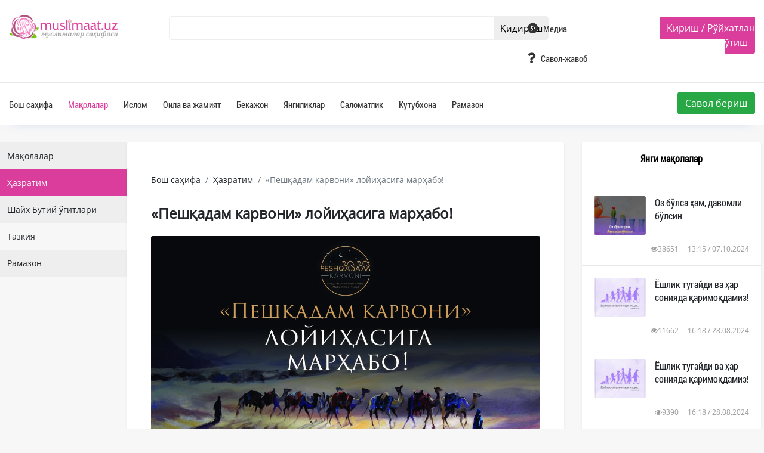

--- FILE ---
content_type: text/html; charset=UTF-8
request_url: https://muslimaat.uz/maqola/37005
body_size: 8790
content:
<!doctype html>
<html lang="en">
<head>

        <meta charset="utf-8">
	<meta name="facebook-domain-verification" content="ubn22xj9hf7d14ia1wkvizankc1uqn" />
                

                
        <title>«Пешқадам карвони» лойиҳасига марҳабо!</title> 
        <!--<link href="https://muslimaat.uz/css/app.css" rel="stylesheet">      -->
                
        <link href="/img/favicon.icon" rel="shortcut icon">
        
        <meta name="twitter:card" content="summary">
        
       
        <meta name="twitter:title" content="«Пешқадам карвони» лойиҳасига марҳабо!">
        <meta name="twitter:description" content="&laquo;Пешқадам карвони&raquo; лойиҳасига марҳабо!Дин ходими ўзи юриб бораётган Ислом &nbsp;карвонининг манзил сари боришида ўз кучи билан ёрдам б�">
        <meta name="twitter:image:src" content="https://muslimaat.uz/img/section/2022/05/1652108666.jpg">

        
        <meta property="og:type" content="website">
        <meta property="og:site_name" content="Islom.uz">
        <meta property="og:type" content="article">
        <meta property="og:title" content="«Пешқадам карвони» лойиҳасига марҳабо!">
        <meta property="og:description" content="&laquo;Пешқадам карвони&raquo; лойиҳасига марҳабо!Дин ходими ўзи юриб бораётган Ислом &nbsp;карвонининг манзил сари боришида ўз кучи билан ёрдам б�">
        <meta property="og:image" content="https://muslimaat.uz/img/section/2022/05/1652108666.jpg">
        <meta property="article:published_time" content="2022-05-10 05:59:00">
        <meta property="article:modified_time" content="2022-05-10 05:59:00">
        <meta property="article:author" content="Muslimaat.uz | Ўзбекистон муслималари саҳифаси">
        <meta name="theme-color" content="#da3d9b">


    <!-- Fonts -->
    <link href="https://fonts.googleapis.com/css?family=Nunito:200,600" rel="stylesheet">
    <link rel="stylesheet" href="https://muslimaat.uz/css/bootstrap.min.css">
    <link rel="stylesheet" href="https://muslimaat.uz/css/bootstrap-reboot.min.css">
    <link rel="stylesheet" href="https://muslimaat.uz/css/bootstrap-grid.min.css">
    <link rel="stylesheet" href="https://use.fontawesome.com/releases/v5.7.2/css/all.css" integrity="sha384-fnmOCqbTlWIlj8LyTjo7mOUStjsKC4pOpQbqyi7RrhN7udi9RwhKkMHpvLbHG9Sr" crossorigin="anonymous">
    <link media="all" type="text/css" rel="stylesheet" href="https://netdna.bootstrapcdn.com/font-awesome/4.6.3/css/font-awesome.min.css"> 
    <link rel="stylesheet" href="https://muslimaat.uz/css/jquery.social-buttons.css"> 
        <link rel="stylesheet" href="https://muslimaat.uz/css/main.css">

    
        
                
            

    
    <!-- Global site tag (gtag.js) - Google Analytics -->
       <!-- Global site tag (gtag.js) - Google Analytics -->
            <script async src="https://www.googletagmanager.com/gtag/js?id=UA-178777802-1"></script>
            <script>
            window.dataLayer = window.dataLayer || [];
            function gtag(){dataLayer.push(arguments);}
            gtag('js', new Date());

            gtag('config', 'UA-178777802-1');
            </script>

</head>
<body >


    
                
                <script type="text/javascript">
$.ajaxSetup({
    headers: {
        'X-CSRF-TOKEN': $('meta[name="csrf-token"]').attr('content')
    }
});
    </script>

            <div class='container-fluid header'>
    <div class="container">
        <div class='row'>            
            <div class='col-lg-2 header__logo'>
                <a href='/'><img src='/img/logo.png' class='header__logo-image' /></a>
            </div>
            <div class='col-lg-6 header__search'>
                <form action="/qidirish">
                    <input type="text" name="text" value="" class="header__search-input search-input" autocomplete="off">
                    <input type="submit" class="header__search-submit" value="Қидириш" style="position:absolute; margin-top:2px;"> 
                    <input type="hidden" id="userID" name="userID" value="" style="z-index:999;"/>                   
                </form>
            </div> 
            <div class='col-lg-2 header__menu'>
                <ul>                                                                 
                    <li><a href="/media/5/1"><i class="fas fa-play-circle"></i> Медиа</a></li>
                   <!-- <li><a href="/darslar/1"><i class="fas fa-pencil-alt"></i> Дарслар</a></li> -->
                    <li><a href="https://savollar.muslimaat.uz"><i class="fas fa-question"></i> Савол-жавоб</a></li>
                    
                </ul>
            </div>
            <div class='col-lg-2 header__reg'>
                 
                
                    <span class="header__reg-button">
                        <span class="reg-block-kirish">                                
                        <a href="/login">Кириш</a> / <a href="/register">Рўйхатдан ўтиш</a>      
                        </span>
                    </span>
                
                              
            </div>
        </div>
    </div>
</div>
<div class="container-fluid header__down">        
    <div class="container">
        <div class="row d-flex justify-content-between">
            <div class="header__menu header__down_menu">
                <ul>                                                                                      
                    <li><a href="/" style="padding-left:0px;">Бош саҳифа</a></li>                                                
                                            <li><a href="/maqolalar/1/1" class="header_m_a">Мақолалар</a></li>
                                                <li><a href="/maqolalar/2/1" class="">Ислом</a></li>
                                                <li><a href="/maqolalar/3/1" class="">Оила ва жамият</a></li>
                                                <li><a href="/maqolalar/4/1" class="">Бекажон</a></li>
                                                <li><a href="/maqolalar/7/1" class="">Янгиликлар</a></li>
                                                <li><a href="/maqolalar/18/1" class="">Саломатлик</a></li>
                                                <li><a href="/maqolalar/28/1" class="">Кутубхона</a></li>
                                                <li><a href="/maqolalar/29/1" class="">Рамазон</a></li>
                                        </ul>                
            </div>
            
            <div class="align-content-end">
                <div class="header__reg-block">
                <a href='/savolberish'><button type="button" class="btn btn-success">Савол бериш</button></a>
                </div>
            </div>
        </div>
    </div>        
</div>        <!-- header block tugadi --> 
        
         <div class="container maqola__block">
    <div class="row">
        <div class="col-lg-2 maqola__menu">            
        <div id="nav">            
            <ul>
            
                            <li><a href="/maqolalar/1/1" class="b2 " >Мақолалар</a></li>
                                <li><a href="/maqolalar/8/1" class="menu__avtive" style='color:#fff;'>Ҳазратим</a></li>
                                <li><a href="/maqolalar/9/1" class="b2 " >Шайх Бутий ўгитлари</a></li>
                                <li><a href="/maqolalar/14/1" class="" >Тазкия</a></li>
                                <li><a href="/maqolalar/29/1" class="b2 " >Рамазон</a></li>
                                					
            </ul>
        </div>
        </div>
        <div class="col-lg-7" style="padding-left:0px;">            
            <div class="maqola__center-block">
                <nav aria-label="breadcrumb">
                    <ol class="breadcrumb">
                        <li class="breadcrumb-item"><a href="/">Бош саҳифа</a></li>
                        <li class="breadcrumb-item"><a href="/maqolalar/8/1">Ҳазратим</a></li>
                        <li class="breadcrumb-item active" aria-current="page">«Пешқадам карвони» лойиҳасига марҳабо!</li>
                    </ol>
                </nav>
                <div class="maqola__title">
                    «Пешқадам карвони» лойиҳасига марҳабо!                </div>
                <div class="maqola__img">
                                    <img src="/img/section/2022/05/1652108666.jpg" alt="">
                </div>
                <div class='info_maqola'>
                    <div class='info_intro' style='padding-bottom:20px;'>
                        <span id='postid' style="display:none;">37005</span>
                                                <!--
                        <a href='\/jurnal\/'>
                            <span class='download_m'>
                                <b>pdf</b> <i class="fa fa-download" aria-hidden="true"></i>
                            </span>
                        </a>

                    -->
                         
                        <span class='read_m' onclick="readS();">
                            <i class="fa fa-adjust" aria-hidden="true"></i> <b class='text_tun'> Ўқиш режими </b>
                        </span>      
                        <span class='size_m' onclick="sizeMa();">
                                <i class="fa fa-font" aria-hidden="true"></i> +
                        </span>
                        <span class='size_m' onclick="sizeMi();">
                                <i class="fa fa-font" aria-hidden="true" style="font-size:12px;"></i> -
                        </span>                        
                    </div>
                </div>
                
                <div class="maqola__text">                               
                            <p style="text-align:center;"><i>Бисмиллаҳир Роҳманир Роҳийм.<br>
                    Аллоҳ таолога битмас-туганмас ҳамду санолар бўлсин.<br>
                    Пайғамбаримизга мукаммал ва батамом салавоту дурудлар бўлсин.</i></p>
                <p>&laquo;Пешқадам карвони&raquo; лойиҳасига марҳабо!</p><p><br></p><p><em>Дин ходими ўзи юриб бораётган Ислом &nbsp;карвонининг манзил сари боришида ўз кучи билан ёрдам беряпти, деб ўйламасин.</em></p><p><em>Балки у ўзини (шу меҳнати орқали) ўша карвонга чиқиб олиб, манзилга омон-эсон етиб оляпман, деб ўйласин. Зотан, бу карвон ўзи юраверади, унга хизмат қилаётганлар фақат ўзларига ёрдам берган бўлишади.</em></p><p><strong><em>Шайх Муҳам</em>мад Содиқ Муҳаммад Юсуф</strong></p><p><br></p><p><u>Ушбу лойиҳа ҳазратимиз Шайх Муҳаммад Содиқ Муҳаммад Юсуф роҳимаҳуллоҳнинг хотирасига бағишланади.</u></p><p><br></p><p>Маълумки, ўзбек халқининг жонкуяр фарзанди фазилатли шайх Муҳаммад Содиқ Муҳаммад Юсуф роҳимаҳуллоҳ ўзининг бутун умрини Исломга, динимиз равнақи, юртимиз ривожи, халқимиз бахт-саодати учун бахш этган буюк уламолардан эди. У кишининг шонли ҳаёт йўли ҳар биримизга таниш. Шайх Муҳаммад Содиқ Муҳаммад Юсуф раҳимаҳуллоҳ қисқа бўлишига қарамай, ниҳоятда баракали, хайрли умр кечирди. У кишидан қолган бой илмий мерос &ndash; юздан ортиқ китоблар, аудио, видео шаклидаги мавъиза ва дарсликлар бунинг яққол далилидир. Булар беназр олимнинг халқимиз фаровонлиги йўлида амалга оширган ишларидан бир парча, холос.</p><p>Шайх Муҳаммад Содиқ Муҳаммад Юсуф роҳимаҳуллоҳ талабалик давридаёқ ўзининг илм-маърифатга бўлган муҳаббати, бу йўлда олиб борган саъйи-ҳаракатлари, устозларига нисбатан ҳурмат-эҳтироми, изланувчанлиги, турли ижтимоий-маърифий тадбирлардаги жонкуярлиги билан бошқалардан &nbsp; ажралиб турган ва ўзининг тенгқурлари, замондошлари ичида Пешқадам деган муносиб номга сазовор бўлган эди. Умрининг сўнгги дамларигача &laquo;Пешқадам&raquo; деган васфга содиқ бўлиб яшади, халқининг юрагидан муносиб ўрин олди...</p><p>Энди эса Шайх ҳазратларининг фарзандлари, шогирдлари халқнинг илм-маърифатли бўлишида, уларга динимизнинг асл таълимотларини етказишда падари бузрукворларининг илмий мерослари қанчалар аҳамиятли эканини англаган ҳолда улкан лойиҳага қўл урдилар.</p><p><br></p><p>Muslimat.uz сайти, Bintu Sodiq ҳамда Muallim media ижтимоий-маърифий каналлари раҳбари Одинахон Муҳаммад Содиқ ўзи асос солган янги лойиҳани халқимиз томонидан оталарига берилган васф ҳамда сўзимизнинг аввалида келтирганимиз &ndash; Ҳазратнинг &nbsp;мавъизаларига асосланиб, &laquo;Пешқадам карвони&raquo; деб атади.</p><p>Бу лойиҳа жуда катта, кенг кўламли, кўп тармоқли ва энг асосийси, кенг оммага мўлжалланган. Ундан катта мақсадлар, катта манфаатлар, катта натижалар кўзланган. Зеро, Ҳазратнинг илмий меросларини кенг оммага тарғиб қилиш, уни давом эттириш ишларини озчилик билан амалга оширишнинг мутлақо имкони йўқ. Шунинг учун ҳам бу лойиҳани амалга оширишда кўпчиликнинг ёрдамига, саъйи-ҳаракатига, ҳамжиҳатлигига эҳтиёж бор. Шу маънода &laquo;Пешқадам карвони&raquo; лойиҳасини юриб бораётган узун бир карвонга, Пешқадамимиз бўлмиш ҳазратимизни карвоннинг энг асосий карвонбошиси &ndash; сарбонга, лойиҳанинг ходимларини эса чин ихлос билан, ўз меҳнати билан карвонга чиқиб олган тижоратчиларга, катта мақсад билан йўлга чиққан йўловчига ўхшатиш мумкин.</p><p>Лойиҳадан асосий мақсад &ndash; фазилатли шайх Муҳаммад Содиқ Муҳаммад Юсуф раҳимаҳуллоҳнинг илмий меросларини бутун Ўзбекистон бўйлаб, қолаверса, бошқа юртлардаги ўзбекзабон мусулмонларга тарқатиш, бир сўз билан айтганда, ҳазратимизнинг ўзлари жорий қилган қуйидаги шиорга амал қилиш:</p><p>&laquo;Аҳли сунна вал жамоа мазҳаби асосида пок ақийда ва мусаффо Исломга интилиш, Қуръон ва суннатни ўрганиб, амал қилиш, исломий маърифат таратиш, салафи солиҳ &ndash; улуғ мужтаҳидларга эргашиш, бағрикенлик ва биродарлик руҳини тарқатиш, диний саводсизликни тугатиш, ихтилоф ва фирқачиликка барҳам бериш, мутаассиблик ва бидъат-хурофотларни йўқотиш&raquo;.</p><p><br></p><p>&laquo;Пешқадам карвони&raquo; лойиҳаси барча учун мўлжалланган. Фақат ҳар ким имкониятидан келиб чиқиб, унинг бирорта бўлимини ихтиёр қилиши мумкин.</p><p><br></p><p><strong>Аъзолик асосан беш йўналишда бўлади:</strong></p><p><em>1. &nbsp;Кутубхоналар ташкил қилиш, уларни китоблар билан таъминлаш;</em></p><p><em>2. &nbsp;Китобхонлик мактаби ва унинг қошида тадбирлар ташкиллаштириш, Ҳазратимизнинг китобларини ўқиб ўрганишда аёл-қизларимизга кўмак бериш;</em></p><p><em>3. &nbsp;Ҳазратимизнинг асарлари борасида илмий ишлар ёзиш. <br>4. Ҳазратимизнинг медиа соҳасида амалга оширган ишларини кенг тарғиб қилиш. <br>5. &nbsp;Турли соҳаларда аёл-қизларимиздан мутахассислар етишиб чиқишига кўмак бериш.&nbsp;</em><br><br>&laquo;Пешқадам&raquo; карвонимизга марҳабо! <br>Бу карвонга қўшилишнинг биргина шарти бор, у ҳам бўлса, <br>&laquo;Пешқадам&raquo; васфининг соҳиби ва карвонимиз сарбони қўйган шартдир. <br>Бу шарт ихлосдир! <br>Шайх Муҳаммад Содиқ Муҳаммад Юсуф роҳимаҳуллоҳнинг муборак ҳаётлари ва ёрқин илм йўлларини давом эттириш мақсадида қадам ташланг! <br><br>Лойиҳамизга аъзо бўлишни истаганлар қуйидаги ботга мурожаат қилишлари мумкин: https://t.me/peshqadam_karvoni_bot</p>                </div>

                                
                
                <div class='social_maqola'>
                    <div class="social">
                        <div class="social__item">
                            <span class="fa fa-facebook" data-social="fb"></span>
                        </div>         
                        <div class="social__item">
                            <span class="fa fa-paper-plane" data-social="tg"></span>
                        </div>
                        <div class="social__item">
                            <span class="fa fa-google-plus" data-social="gl"></span>
                        </div>
                        <div class="social__item">
                            <span class="fa fa-odnoklassniki" data-social="ok"></span>
                        </div>
                        <div class="social__item">
                            <span class="fa fa-vk"  data-social="vk"></span>
                        </div>
                        <div class="social__item">
                            <span class="fa fa-twitter" data-social="tw"></span>
                        </div>
                        <div class="social__item">
                            <span class="fa fa-linkedin" data-social="ln"></span>
                        </div>
                        <div class="social__item">
                            <span class="fa fa-pinterest" data-social="pt"></span>
                        </div>
                    </div>
                </div>


                <div class='row next_preg' style='padding:15px;'>
                               
                    <div class='col-6' style='padding:0px;'>
                                    <a href='/maqola/37004'><div class='preg_b'>
                                        <span clsas='manbaa_muallif'><i class="fa fa-angle-double-left" aria-hidden="true"></i> Аввалги мақола</span>
                                        <div class='manbaa_ism'>“Дийдор мажлиси”да дийдорлашдик</div>
                                    </div></a>
                                </div><div class='col-6' style='padding:0px;'>
                                        <a href='/maqola/37006'><div class='next_b'>
                                            <span clsas='manbaa_muallif'> Кейинги мақола <i class="fa fa-angle-double-right" aria-hidden="true"></i></span>
                                            <div class='manbaa_ism'>Бир коса гўжа</div>
                                        </div></a>
                                    </div>                </div>


                                <div class='maqola_mavzu'>
                    <span class='title_maqola_mavzu'>Мавзуга оид мақолалар</span>
                </div>
                <div class='row'>
                                            <div class='col-6 smilar_state'>
                            <img src='/img/section/2020/03/1583838507.jpg' class='image_state' />
                            <div class='content__left-title'>
                                <a href="/maqola/36572">Ҳазратни эслаб...</a>
                            </div>
                            <div class='content__left-text'>
                                 Инсон ҳаётда бир ғояни кўзлаб яшамас экан, унинг ҳаёти маъносиздир. Аксаримиз ғоя қолиб васила билан машғул <span style='color:#00b9ff;'><a href='/maqola/36572'>давоми...</a></span>                            </div>

                                <hr/>

                            <div class="content__left-info">
                                <span class='content__left-info-in pull-right'>01:57 / 11.03.2020</span>
                                <span class='content__left-info-in pull-right'>
                                    <i class="fa fa-eye" aria-hidden="true"></i> 5874                                </span>
                            </div> 
                        </div>
                                            <div class='col-6 smilar_state'>
                            <img src='/img/section/2020/01/1580470702.jpg' class='image_state' />
                            <div class='content__left-title'>
                                <a href="/maqola/36521">Ҳазрат асарлари бизни ўқиш ва илм олишда ҳиммат кўрсатишга чорлайди</a>
                            </div>
                            <div class='content__left-text'>
                                Ҳазрат асарлари бизни ўқиш ва илм олишдаҳиммат кўрсатишга чорлайдиquotШайх Муҳаммад Содиқ Муҳаммад Юсуф <span style='color:#00b9ff;'><a href='/maqola/36521'>давоми...</a></span>                            </div>

                                <hr/>

                            <div class="content__left-info">
                                <span class='content__left-info-in pull-right'>06:00 / 02.02.2020</span>
                                <span class='content__left-info-in pull-right'>
                                    <i class="fa fa-eye" aria-hidden="true"></i> 4036                                </span>
                            </div> 
                        </div>
                                            <div class='col-6 smilar_state'>
                            <img src='/img/section/2022/12/1670167415.jpg' class='image_state' />
                            <div class='content__left-title'>
                                <a href="/maqola/37110">Эслайверамиз!</a>
                            </div>
                            <div class='content__left-text'>
                                Ҳаётнинг азалий қонуни шудир,Шу ҳақда тинмайин сўзлайверамиз mdashЁмонлар вақт ўтиб унутиладиhellipЯхши <span style='color:#00b9ff;'><a href='/maqola/37110'>давоми...</a></span>                            </div>

                                <hr/>

                            <div class="content__left-info">
                                <span class='content__left-info-in pull-right'>07:21 / 05.12.2022</span>
                                <span class='content__left-info-in pull-right'>
                                    <i class="fa fa-eye" aria-hidden="true"></i> 4224                                </span>
                            </div> 
                        </div>
                                            <div class='col-6 smilar_state'>
                            <img src='/img/section/2023/03/1678463221.jpg' class='image_state' />
                            <div class='content__left-title'>
                                <a href="/maqola/37315">Шайхимнинг мен учун қилган дуолари</a>
                            </div>
                            <div class='content__left-text'>
                                Шайхимнинг мен учун қилган дуолари   quotАллоҳ сени Иймон иссиқлиги билан сийласинquotАллоҳ барчамизни Иймон <span style='color:#00b9ff;'><a href='/maqola/37315'>давоми...</a></span>                            </div>

                                <hr/>

                            <div class="content__left-info">
                                <span class='content__left-info-in pull-right'>07:45 / 09.03.2023</span>
                                <span class='content__left-info-in pull-right'>
                                    <i class="fa fa-eye" aria-hidden="true"></i> 3690                                </span>
                            </div> 
                        </div>
                                    </div>
                            </div>
        </div>
        <div class="col-lg-3 maqola__right">
            <div class="maqola__right_in">
                <div class="content__left-header">
    <div class="content__left-header-text header-text-active">Янги мақолалар</div>                                                
</div>
<div class="maqola_r_i">
        
    <div class='content_center_b row'>                    
        <div class="col-lg-4 content__center_img" style="background:url(/img/section/thumbnails/2024/10/1728289136.jpg) no-repeat center; background-size:cover;"></div>
        <a href='/maqola/38400' class="col-lg-8 content__center_title">Оз бўлса ҳам, давомли бўлсин</a>
        <div class="col-lg-12 content__left-info">
            <span class='content__left-info-in pull-right'>13:15 / 07.10.2024</span>
            <span class='content__left-info-in pull-right'>
                <i class="fa fa-eye" aria-hidden="true"></i>38651            </span>
        </div>
    </div> 
        
    <div class='content_center_b row'>                    
        <div class="col-lg-4 content__center_img" style="background:url(/img/section/thumbnails/2024/08/1724826012.jpg) no-repeat center; background-size:cover;"></div>
        <a href='/maqola/38398' class="col-lg-8 content__center_title">Ёшлик тугайди ва ҳар сонияда қаримоқдамиз!</a>
        <div class="col-lg-12 content__left-info">
            <span class='content__left-info-in pull-right'>16:18 / 28.08.2024</span>
            <span class='content__left-info-in pull-right'>
                <i class="fa fa-eye" aria-hidden="true"></i>11662            </span>
        </div>
    </div> 
        
    <div class='content_center_b row'>                    
        <div class="col-lg-4 content__center_img" style="background:url(/img/section/thumbnails/2024/08/1724826013.jpg) no-repeat center; background-size:cover;"></div>
        <a href='/maqola/38399' class="col-lg-8 content__center_title">Ёшлик тугайди ва ҳар сонияда қаримоқдамиз!</a>
        <div class="col-lg-12 content__left-info">
            <span class='content__left-info-in pull-right'>16:18 / 28.08.2024</span>
            <span class='content__left-info-in pull-right'>
                <i class="fa fa-eye" aria-hidden="true"></i>9390            </span>
        </div>
    </div> 
        
    <div class='content_center_b row'>                    
        <div class="col-lg-4 content__center_img" style="background:url(/img/section/thumbnails/2024/08/1724674964.jpg) no-repeat center; background-size:cover;"></div>
        <a href='/maqola/38397' class="col-lg-8 content__center_title">Аллоҳнинг режаси бизнинг режамиздан яхшироқ.</a>
        <div class="col-lg-12 content__left-info">
            <span class='content__left-info-in pull-right'>22:21 / 26.08.2024</span>
            <span class='content__left-info-in pull-right'>
                <i class="fa fa-eye" aria-hidden="true"></i>11570            </span>
        </div>
    </div> 
        
    <div class='content_center_b row'>                    
        <div class="col-lg-4 content__center_img" style="background:url(/img/section/thumbnails/2024/08/1724232615.jpg) no-repeat center; background-size:cover;"></div>
        <a href='/maqola/38396' class="col-lg-8 content__center_title">Ўзгаларнинг фазилатини инкор қилиш ва тан олмаслик Иблиснинг хулқидандир.</a>
        <div class="col-lg-12 content__left-info">
            <span class='content__left-info-in pull-right'>19:29 / 21.08.2024</span>
            <span class='content__left-info-in pull-right'>
                <i class="fa fa-eye" aria-hidden="true"></i>24375            </span>
        </div>
    </div> 
          
    <div class="all__contents-link">
        <a href="/yangiliklar/7/1">Барча янгиликлар</a>
    </div>
</div>               
            </div>                        
            <div class="maqola__right_in">
                <div class="content__left-header">
                    <div class="content__left-header-text header-text-active">Видео</div>                                                
                </div> 
                <div class="maqola_r_i">              
                    <div class="slider__content">
                        <div class="slider__content_header">
                            <img class="slider__content_img" src="/img/section/2024/08/1724051292.jpg" alt="">
                            <span class="slider__content_section">Бекажон</span>
                        </div>
                        <a href="/video/38393"><h2 class="slider__content_title">Сиз бор жой сиз билан гўзаллашсин!</h2></a>
                        <div class="slider__content_footer">
                            <div class="col-lg-12 content__left-info">
                                <span class='content__left-info-in pull-right'>17:03 / 19.08.2024</span>
                                <span class='content__left-info-in pull-right'>
                                    <i class="fa fa-eye" aria-hidden="true"></i> 8517                                </span>
                            </div>
                        </div>
                    </div>
                    <div class="all__contents-link">
                        <a href="/media/5/1">Барча видеолар</a>
                    </div>  
                </div>             
            </div>            <div class="content__bg right__r_b">
        <div class="content__left-header">
            <div class="content__left-header-text header-text-active">Омина журнали</div>                                                
        </div>
        <div class="slider">
            <div class="slider__wrapper">
                                <div class="slider__item">
                    <a href='/jurnal/37120'><img src="/img/section/2022/12/1670423289.jpg" class="/jurnal/37120" /></a>
                </div>
                                <div class="slider__item">
                    <a href='/jurnal/36929'><img src="/img/section/2021/08/1628753997.jpg" class="/jurnal/36929" /></a>
                </div>
                                <div class="slider__item">
                    <a href='/jurnal/36905'><img src="/img/section/2021/03/1617099345.jpg" class="/jurnal/36905" /></a>
                </div>
                                <div class="slider__item">
                    <a href='/jurnal/36810'><img src="/img/section/2020/10/1603350857.jpg" class="/jurnal/36810" /></a>
                </div>
                           
            </div>
            <a class="slider__control slider__control_left slider__control_show" href="#" role="button"></a>
            <a class="slider__control slider__control_right slider__control_show" href="#" role="button"></a>
        </div>
        <div class="all__contents-link" style='padding-right:15px; padding-top:0px;'>
            <a href="/jurnallar/24/1">Барча журналлар</a>
        </div> 
    </div>            
        </div>
    </div>
</div>        
        <div class="view_s" onclick="readS();"></div>
                <div class="footer__block " style=" background:#fff; width:100%; position:absolute; bottom:0px;">
   <div class="container footer__container">
          <div class="row footer_logo_b">    
          
                     <div class="col-sm-3">
                        <h3 class="h6">
                           <strong>MUSLIMAAT.UZ САЙТЛАРИ</strong>          
                        </h3>
                        savollar.muslimaat.uz<br/>
                        forum.muslimaat.uz
                     </div>
                     <div class="col-sm-3">
                        <h3 class="h6">
                           <strong>МАНЗИЛИМИЗ</strong>          
                        </h3>                        
                        <i class="fa fa-map-marker" style="margin-right:4px;" aria-hidden="true"></i> Ўзбекистон, Тошкент, 100185<br/>
                        Сўгалли ота кўчаси, 5-уй<br/>
                     </div>
                     <div class="col-sm-3">
                        <h3 class="h6">
                           <strong>БИЗ БИЛАН БОҒЛАНИШ</strong>          
                        </h3>                        
                        <i class="fas fa-envelope" style="margin-right:4px;" aria-hidden="true"></i> Email: admin@islom.uz <br/>
                        <i class="fab fa-telegram" style="margin-right:4px;" aria-hidden="true"></i> Telegram: @portalislomuzadmin_bot
                     </div>
                     <div class="col-md-3" style="padding-right:0px; text-align:right;">
                        <div class="app_block d-flex bd-highlight">
                            <div class="flex-fill bd-highlight"><a href="#"><img src='/img/9+.svg' style="opacity: 1;"/></a></div>
                            <div class="flex-fill bd-highlight"><a href='https://play.google.com/store/apps/details?id=uz.muslimaat.app' target='_blank'><img src='/img/google-play.svg'/></a></div>
                            <div class="flex-fill bd-highlight" style="padding-right:0px;"><a href='https://apps.apple.com/ru/app/muslimaatuz/id1568152448' target='_blank'><img src='/img/app-store.svg'/></a></div>
                        </div>                                                                    
                        <div class="app_block d-flex bd-highlight" style="margin-top:12px;">
                            <div class="flex-fill bd-highlight"><a href='https://soundcloud.com/islom_uz' target='_blank'><img src='/img/soundcloud.svg'/></a></div>
                            <div class="flex-fill bd-highlight"><a href='https://www.facebook.com/facemuslimaat' target='_blank'><img src='/img/facebook.svg' /></a></div>
                            <div class="flex-fill bd-highlight"><a href='https://www.instagram.com/muslimaat_uz/' target='_blank'><img src='/img/instagram.svg' /></a></div>
                            <div class="flex-fill bd-highlight"><a href='https://www.youtube.com/user/shogirdcha' target='_blank'><img src='/img/youtube.svg'/></a></div>
                            <div class="flex-fill bd-highlight"><a href='https://t.me/muslimaatuz' target='_blank'><img src='/img/telegram.svg' /></a></div>
                            <div class="flex-fill bd-highlight" style="padding-right:0px; !important"><a href='https://twitter.com/islomuzofficial' target='_blank'><img src='/img/twitter.svg'/></a>   </div>                         
                        </div> 
                     </div>
                                                               
            <!--<div class='col-1' style='padding-top:5px;'> 
                    <img src='/img/logos.png' />            
                </div>
                <div class='col-4'>
                    <div style='border-left:0.1px solid #999; height:100%; padding-left:15px; padding-right: 20px;'>
                        © Шайх Муҳаммад Содиқ Муҳаммад Юсуф <br/>© islom.uz 2003-2026. <br/>
                        Барча ҳуқуқлар ҳимояланган. <br/> Сайтдан маълумот олинганда манба кўрсатилиши шарт. <br>
                        <div style='padding-bottom:30px; padding:6px; font-size:12px; margin-top:5px;border-radius:5px; float:left; color:#eee; border:1px solid #eee;'><a href='/hazrat#block7' style='color:#fff;'>БИЗ ҲАҚИМИЗДА</a></div>
                    </div>
                </div>
                <div class='col-4'>
                    <div>
                        
                    </div>
                    <div style="margin-top:10px;">
                        
                    </div>
                </div>                
            <div class='col-3 apps_block' style='padding-top:0px; padding-right:0px; '>
                                       
                                       
            </div> -->               
        </div>
    </div>

    <hr style="margin-bottom:0px;"/>
    <div style="text-align:center; font-size:12px; padding-top:16px; padding-bottom:16px;">
        <b>Барча ҳуқуқлар ҳимояланган. Сайтдан маълумот олинганда манба кўрсатилиши шарт. </b> <br>
        © Шайх Муҳаммад Содиқ Муҳаммад Юсуф <br/>© islom.uz 2003-2026. <br/>  
    </div>
</div>        <!-- footer block tugadi -->  
           
    <script src="https://ajax.googleapis.com/ajax/libs/jquery/3.3.1/jquery.min.js"></script> 
    <script type="text/javascript" src="https://muslimaat.uz/js/jquery-ui.min.js"></script>       
    <script type="text/javascript" src="https://muslimaat.uz/js/bootstrap.bundle.min.js"></script>
    <script type="text/javascript" src="https://muslimaat.uz/js/slider_jurnal.js"></script>
    <script type="text/javascript" src="https://muslimaat.uz/js/slider.js"></script>    
    <script type="text/javascript" src="https://muslimaat.uz/js/slider2.js"></script>    
    <script type="text/javascript" src="https://cdnjs.cloudflare.com/ajax/libs/popper.js/1.12.9/umd/popper.min.js"></script>       
    <script type="text/javascript" src="https://muslimaat.uz/js/bootstrap.min.js"></script>   
    <script type="text/javascript" src="https://muslimaat.uz/js/jquery.social-buttons.js"></script>  
    <script type="text/javascript">
        $(function () {
            $('[data-toggle="tooltip"]').tooltip();
        });
    </script>
    <script type="text/javascript" src="https://muslimaat.uz/js/carousel/masonry.pkgd.min.js"></script>
    <script type="text/javascript" src="https://muslimaat.uz/js/carousel/modernizr.js"></script>
    
    <script type="text/javascript" src="https://muslimaat.uz/js/carousel/jquery.flexslider-min.js"></script>
    <script type="text/javascript" src="https://muslimaat.uz/js/carousel/main.js"></script>
    
    <script>
            $(function () {
                $('[data-social]').socialButtons({ 
                                   
                });            
            }); 
    </script>
            <script type="text/javascript" src="https://muslimaat.uz/js/script.js"></script>
            
                
                 
       
    
</body>


</html>


--- FILE ---
content_type: text/html; charset=UTF-8
request_url: https://muslimaat.uz/pagination?page=1&type=maqola
body_size: 1215
content:
                            

                            <div class="row content__element">
                                <div class="col-lg-4 content__left-img" style='background:url(/img/section/thumbnails/2024/10/1728289136.jpg) no-repeat center; background-size:cover;'></div>
                                <div class="col-lg-8 content__left-text-block">
                                    <div class="content__left-category">
                                        Бўлим: <a href='/maqolalar/1/1'>Мақолалар</a>
                                    </div>
                                    <a href='/maqola/38400' class="content__left-title">
                                    
                                    Оз бўлса ҳам, давомли бўлсин                                    </a>
                                    <div class="content__left-text">
                                    Илм ҳурматидан инсонлар кўпинча маслаҳат сўрайдилар. Тавсияларим орасида бир ҳадис жуда кўп такрорланади. У <span style='color:#00b9ff;'><a href='maqola/38400'>давоми...</a></span>                                    </div>
                                    <div class="content__left-info">
                                        <span class='content__left-info-in pull-right'>13:15 / 07.10.2024</span>
                                        <span class='content__left-info-in pull-right'>
                                            <i class="fa fa-eye" aria-hidden="true"></i> 38651                                        </span>
                                    </div>     
                                </div>
                            </div>                     
                                                 

                            <div class="row content__element">
                                <div class="col-lg-4 content__left-img" style='background:url(/img/section/thumbnails/2024/08/1724826012.jpg) no-repeat center; background-size:cover;'></div>
                                <div class="col-lg-8 content__left-text-block">
                                    <div class="content__left-category">
                                        Бўлим: <a href='/maqolalar/2/1'>Ислом</a>
                                    </div>
                                    <a href='/maqola/38398' class="content__left-title">
                                    
                                    Ёшлик тугайди ва ҳар сонияда қаримоқдамиз!                                    </a>
                                    <div class="content__left-text">
                                    Бизнинг ёшлигимиз ndash бу Аллоҳ таолонинг улуғ неъматларидан бири. Бу вақт ndash ўқиш, ўрганиш, орзуларимиз сари <span style='color:#00b9ff;'><a href='maqola/38398'>давоми...</a></span>                                    </div>
                                    <div class="content__left-info">
                                        <span class='content__left-info-in pull-right'>16:18 / 28.08.2024</span>
                                        <span class='content__left-info-in pull-right'>
                                            <i class="fa fa-eye" aria-hidden="true"></i> 11662                                        </span>
                                    </div>     
                                </div>
                            </div>                     
                                                 

                            <div class="row content__element">
                                <div class="col-lg-4 content__left-img" style='background:url(/img/section/thumbnails/2024/08/1724826013.jpg) no-repeat center; background-size:cover;'></div>
                                <div class="col-lg-8 content__left-text-block">
                                    <div class="content__left-category">
                                        Бўлим: <a href='/maqolalar/2/1'>Ислом</a>
                                    </div>
                                    <a href='/maqola/38399' class="content__left-title">
                                    
                                    Ёшлик тугайди ва ҳар сонияда қаримоқдамиз!                                    </a>
                                    <div class="content__left-text">
                                    Бизнинг ёшлигимиз ndash бу Аллоҳ таолонинг улуғ неъматларидан бири. Бу вақт ndash ўқиш, ўрганиш, орзуларимиз сари <span style='color:#00b9ff;'><a href='maqola/38399'>давоми...</a></span>                                    </div>
                                    <div class="content__left-info">
                                        <span class='content__left-info-in pull-right'>16:18 / 28.08.2024</span>
                                        <span class='content__left-info-in pull-right'>
                                            <i class="fa fa-eye" aria-hidden="true"></i> 9390                                        </span>
                                    </div>     
                                </div>
                            </div>                     
                                                 

                            <div class="row content__element">
                                <div class="col-lg-4 content__left-img" style='background:url(/img/section/thumbnails/2024/08/1724674964.jpg) no-repeat center; background-size:cover;'></div>
                                <div class="col-lg-8 content__left-text-block">
                                    <div class="content__left-category">
                                        Бўлим: <a href='/maqolalar/2/1'>Ислом</a>
                                    </div>
                                    <a href='/maqola/38397' class="content__left-title">
                                    
                                    Аллоҳнинг режаси бизнинг режамиздан яхшироқ.                                    </a>
                                    <div class="content__left-text">
                                    Баъзан биз истаган натижага эриша олмаганимизда тушкунликка тушишимиз мумкин. Аммо шуни эсдан <span style='color:#00b9ff;'><a href='maqola/38397'>давоми...</a></span>                                    </div>
                                    <div class="content__left-info">
                                        <span class='content__left-info-in pull-right'>22:21 / 26.08.2024</span>
                                        <span class='content__left-info-in pull-right'>
                                            <i class="fa fa-eye" aria-hidden="true"></i> 11570                                        </span>
                                    </div>     
                                </div>
                            </div>                     
                                                 

                            <div class="row content__element">
                                <div class="col-lg-4 content__left-img" style='background:url(/img/section/thumbnails/2024/08/1724232615.jpg) no-repeat center; background-size:cover;'></div>
                                <div class="col-lg-8 content__left-text-block">
                                    <div class="content__left-category">
                                        Бўлим: <a href='/maqolalar/1/1'>Мақолалар</a>
                                    </div>
                                    <a href='/maqola/38396' class="content__left-title">
                                    
                                    Ўзгаларнинг фазилатини инкор қилиш ва тан олмаслик Иблиснинг хулқидандир.                                    </a>
                                    <div class="content__left-text">
                                    muslimaatuz                                    </div>
                                    <div class="content__left-info">
                                        <span class='content__left-info-in pull-right'>19:29 / 21.08.2024</span>
                                        <span class='content__left-info-in pull-right'>
                                            <i class="fa fa-eye" aria-hidden="true"></i> 24375                                        </span>
                                    </div>     
                                </div>
                            </div>                     
                                                 

                            <div class="row content__element">
                                <div class="col-lg-4 content__left-img" style='background:url(/img/section/thumbnails/2024/08/1724051292.jpg) no-repeat center; background-size:cover;'></div>
                                <div class="col-lg-8 content__left-text-block">
                                    <div class="content__left-category">
                                        Бўлим: <a href='/videolar/4/1'>Бекажон</a>
                                    </div>
                                    <a href='/video/38393' class="content__left-title">
                                    
                                    Сиз бор жой сиз билан гўзаллашсин!                                    </a>
                                    <div class="content__left-text">
                                    Сиз бор макон сиз билан нафас олсин. Сиз яшайдиган хонада сиздан из қолсин. Сиз бор жойда доим сиздан бир из <span style='color:#00b9ff;'><a href='video/38393'>давоми...</a></span>                                    </div>
                                    <div class="content__left-info">
                                        <span class='content__left-info-in pull-right'>17:03 / 19.08.2024</span>
                                        <span class='content__left-info-in pull-right'>
                                            <i class="fa fa-eye" aria-hidden="true"></i> 8517                                        </span>
                                    </div>     
                                </div>
                            </div>                     
                     

--- FILE ---
content_type: text/css
request_url: https://muslimaat.uz/css/jquery.social-buttons.css
body_size: 490
content:
.social {
  text-align: center; }
  .social__item {
    display: inline-block;
    margin: 10px;
   }
  .social .fa {
    background: #fff;
    border-radius: 35px;
    border:1px solid #eee;
    color: #818181;
    cursor: pointer;
    display: block;
    font-size: 20px;
    height: 50px;
    line-height: 50px;
    position: relative;
    text-align: center;
    transition: all .2s;
    width: 50px; }
    .social .fa:after {
      color: #818181;
      content: attr(data-count);
      font-family: Roboto, Arial, sans-serif;
      font-size: 14px;
      left: 0;
      line-height: 20px;
      position: absolute;
      text-align: center;
      top: 100%;
      width: 100%; }
  .social .fa-facebook:hover {
    box-shadow: 0 0 15px rgba(59, 89, 152, 0.5) inset;
    color: #3b5998; }
    .social .fa-odnoklassniki:hover {
    box-shadow: 0 0 15px rgba(236,189,2, 0.5) inset;
    color: #ecbd02; }
  .social .fa-vk:hover {
    box-shadow: 0 0 15px rgba(69, 102, 142, 0.5) inset;
    color: #45668e; }
  .social .fa-twitter:hover, .social .fa-paper-plane:hover {
    box-shadow: 0 0 15px rgba(0, 172, 237, 0.5) inset;
    color: #00aced; }
  .social .fa-pinterest:hover {
    box-shadow: 0 0 15px rgba(203, 32, 39, 0.5) inset;
    color: #cb2027; }
  .social .fa-linkedin:hover {
    box-shadow: 0 0 15px rgba(0, 123, 182, 0.5) inset;
    color: #007bb6; }
  .social .fa-google-plus:hover {
    box-shadow: 0 0 15px rgba(221, 75, 57, 0.5) inset;
    color: #dd4b39; }

/*# sourceMappingURL=jquery.social-buttons.css.map */


--- FILE ---
content_type: application/javascript
request_url: https://muslimaat.uz/js/slider_jurnal.js
body_size: 2121
content:

    'use strict';
    var multiItemSlider = (function () {

      function _isElementVisible(element) {
        var rect = element.getBoundingClientRect(),
          vWidth = window.innerWidth || doc.documentElement.clientWidth,
          vHeight = window.innerHeight || doc.documentElement.clientHeight,
          elemFromPoint = function (x, y) { return document.elementFromPoint(x, y) };
        if (rect.right < 0 || rect.bottom < 0
          || rect.left > vWidth || rect.top > vHeight)
          return false;
        return (
          element.contains(elemFromPoint(rect.left, rect.top))
          || element.contains(elemFromPoint(rect.right, rect.top))
          || element.contains(elemFromPoint(rect.right, rect.bottom))
          || element.contains(elemFromPoint(rect.left, rect.bottom))
        );
      }

      return function (selector, config) {
        var
          _mainElement = document.querySelector(selector),
          _sliderWrapper = _mainElement.querySelector('.slider__wrapper'),
          _sliderItems = _mainElement.querySelectorAll('.slider__item'),
          _sliderControls = _mainElement.querySelectorAll('.slider__control'),
          _sliderControlLeft = _mainElement.querySelector('.slider__control_left'),
          _sliderControlRight = _mainElement.querySelector('.slider__control_right'),
          _wrapperWidth = parseFloat(getComputedStyle(_sliderWrapper).width),
          _itemWidth = parseFloat(getComputedStyle(_sliderItems[0]).width),
          _html = _mainElement.innerHTML,
          _indexIndicator = 0,
          _maxIndexIndicator = _sliderItems.length - 1,
          _indicatorItems,
          _positionLeftItem = 0,
          _transform = 0,
          _step = _itemWidth / _wrapperWidth * 100,
          _items = [],
          _interval = 0,
          _states = [
            { active: false, minWidth: 0, count: 1 },
            { active: false, minWidth: 576, count: 2 },
            { active: false, minWidth: 992, count: 3 },
            { active: false, minWidth: 1200, count: 4 },
          ],
          _config = {
            isCycling: false,
            direction: 'right',
            interval: 5000,
            pause: true
          };

        for (var key in config) {
          if (key in _config) {
            _config[key] = config[key];
          }
        }

        _sliderItems.forEach(function (item, index) {
          _items.push({ item: item, position: index, transform: 0 });
        });

        var _setActive = function () {
          var _index = 0;
          var width = parseFloat(document.body.clientWidth);
          _states.forEach(function (item, index, arr) {
            _states[index].active = false;
            if (width >= _states[index].minWidth)
              _index = index;
          });
          _states[_index].active = true;
        }

        var _getActive = function () {
          var _index;
          _states.forEach(function (item, index, arr) {
            if (_states[index].active) {
              _index = index;
            }
          });
          return _index;
        }

        var position = {
          getItemMin: function () {
            var indexItem = 0;
            _items.forEach(function (item, index) {
              if (item.position < _items[indexItem].position) {
                indexItem = index;
              }
            });
            return indexItem;
          },
          getItemMax: function () {
            var indexItem = 0;
            _items.forEach(function (item, index) {
              if (item.position > _items[indexItem].position) {
                indexItem = index;
              }
            });
            return indexItem;
          },
          getMin: function () {
            return _items[position.getItemMin()].position;
          },
          getMax: function () {
            return _items[position.getItemMax()].position;
          }
        }

        var _transformItem = function (direction) {
          var nextItem, currentIndicator = _indexIndicator;
          if (!_isElementVisible(_mainElement)) {
            return;
          }
          if (direction === 'right') {
            _positionLeftItem++;
            if ((_positionLeftItem + _wrapperWidth / _itemWidth - 1) > position.getMax()) {
              nextItem = position.getItemMin();
              _items[nextItem].position = position.getMax() + 1;
              _items[nextItem].transform += _items.length * 100;
              _items[nextItem].item.style.transform = 'translateX(' + _items[nextItem].transform + '%)';
            }
            _transform -= _step;
            _indexIndicator = _indexIndicator + 1;
            if (_indexIndicator > _maxIndexIndicator) {
              _indexIndicator = 0;
            }
          }
          if (direction === 'left') {
            _positionLeftItem--;
            if (_positionLeftItem < position.getMin()) {
              nextItem = position.getItemMax();
              _items[nextItem].position = position.getMin() - 1;
              _items[nextItem].transform -= _items.length * 100;
              _items[nextItem].item.style.transform = 'translateX(' + _items[nextItem].transform + '%)';
            }
            _transform += _step;
            _indexIndicator = _indexIndicator - 1;
            if (_indexIndicator < 0) {
              _indexIndicator = _maxIndexIndicator;
            }
          }
          _sliderWrapper.style.transform = 'translateX(' + _transform + '%)';
          _indicatorItems[currentIndicator].classList.remove('active');
          _indicatorItems[_indexIndicator].classList.add('active');
        }

        var _slideTo = function (to) {
          var i = 0, direction = (to > _indexIndicator) ? 'right' : 'left';
          while (to !== _indexIndicator && i <= _maxIndexIndicator) {
            _transformItem(direction);
            i++;
          }
        }

        var _cycle = function (direction) {
          if (!_config.isCycling) {
            return;
          }
          _interval = setInterval(function () {
            _transformItem(direction);
          }, _config.interval);
        }

        var _controlClick = function (e) {
          e.preventDefault();
         
          var video = e.target.classList;
         
          
          var video2 = video.toString(video);
          
          if(video2.substr(0, 8) == '/jurnal/') {
            location.href = 'https://muslimaat.uz'+video2;
          }

          if (e.target.classList.contains('slider__control')) {
            var direction = e.target.classList.contains('slider__control_right') ? 'right' : 'left';
            _transformItem(direction);
            clearInterval(_interval);
            _cycle(_config.direction);
          }
          if (e.target.getAttribute('data-slide-to')) {
            _slideTo(parseInt(e.target.getAttribute('data-slide-to')));
            clearInterval(_interval);
            _cycle(_config.direction);
          }
        };

        var _handleVisibilityChange = function () {
          if (document.visibilityState === "hidden") {
            clearInterval(_interval);
          } else {
            clearInterval(_interval);
            _cycle(_config.direction);
          }
        }

        var _refresh = function () {
          clearInterval(_interval);
          _mainElement.innerHTML = _html;
          _sliderWrapper = _mainElement.querySelector('.slider__wrapper');
          _sliderItems = _mainElement.querySelectorAll('.slider__item');
          _sliderControls = _mainElement.querySelectorAll('.slider__control');
          _sliderControlLeft = _mainElement.querySelector('.slider__control_left');
          _sliderControlRight = _mainElement.querySelector('.slider__control_right');
          _wrapperWidth = parseFloat(getComputedStyle(_sliderWrapper).width);
          _itemWidth = parseFloat(getComputedStyle(_sliderItems[0]).width);
          _positionLeftItem = 0;
          _transform = 0;
          _indexIndicator = 0;
          _maxIndexIndicator = _sliderItems.length - 1;
          _step = _itemWidth / _wrapperWidth * 100;
          _items = [];
          _sliderItems.forEach(function (item, index) {
            _items.push({ item: item, position: index, transform: 0 });
          });
          _addIndicators();
        }

        var _setUpListeners = function () {
          _mainElement.addEventListener('click', _controlClick);
          if (_config.pause && _config.isCycling) {
            _mainElement.addEventListener('mouseenter', function () {
              clearInterval(_interval);
            });
            _mainElement.addEventListener('mouseleave', function () {
              clearInterval(_interval);
              _cycle(_config.direction);
            });
          }

          document.addEventListener('visibilitychange', _handleVisibilityChange, false);
          window.addEventListener('resize', function () {
            var
              _index = 0,
              width = parseFloat(document.body.clientWidth);
            _states.forEach(function (item, index, arr) {
              if (width >= _states[index].minWidth)
                _index = index;
            });
            if (_index !== _getActive()) {
              _setActive();
              _refresh();
            }
          });
        }

        var _addIndicators = function () {
          var sliderIndicators = document.createElement('ol');
          sliderIndicators.classList.add('slider__indicators');
          for (var i = 0; i < _sliderItems.length; i++) {
            var sliderIndicatorsItem = document.createElement('li');
            if (i === 0) {
              sliderIndicatorsItem.classList.add('active');
            }
            sliderIndicatorsItem.setAttribute("data-slide-to", i);
            sliderIndicators.appendChild(sliderIndicatorsItem);
          }
          _mainElement.appendChild(sliderIndicators);
          _indicatorItems = _mainElement.querySelectorAll('.slider__indicators > li')
        }

        // добавляем индикаторы
        _addIndicators();
        // инициализация
        _setUpListeners();

        if (document.visibilityState === "visible") {
          _cycle(_config.direction);
        }
        _setActive();

        return {
          right: function () {
            _transformItem('right');
          },
          left: function () {
            _transformItem('left');
          },
          stop: function () {
            _config.isCycling = false;
            clearInterval(_interval);
          },
          cycle: function () {
            _config.isCycling = true;
            clearInterval(_interval);
            _cycle();
          }
        }

      }
    }());

    var slider = multiItemSlider('.slider')
  